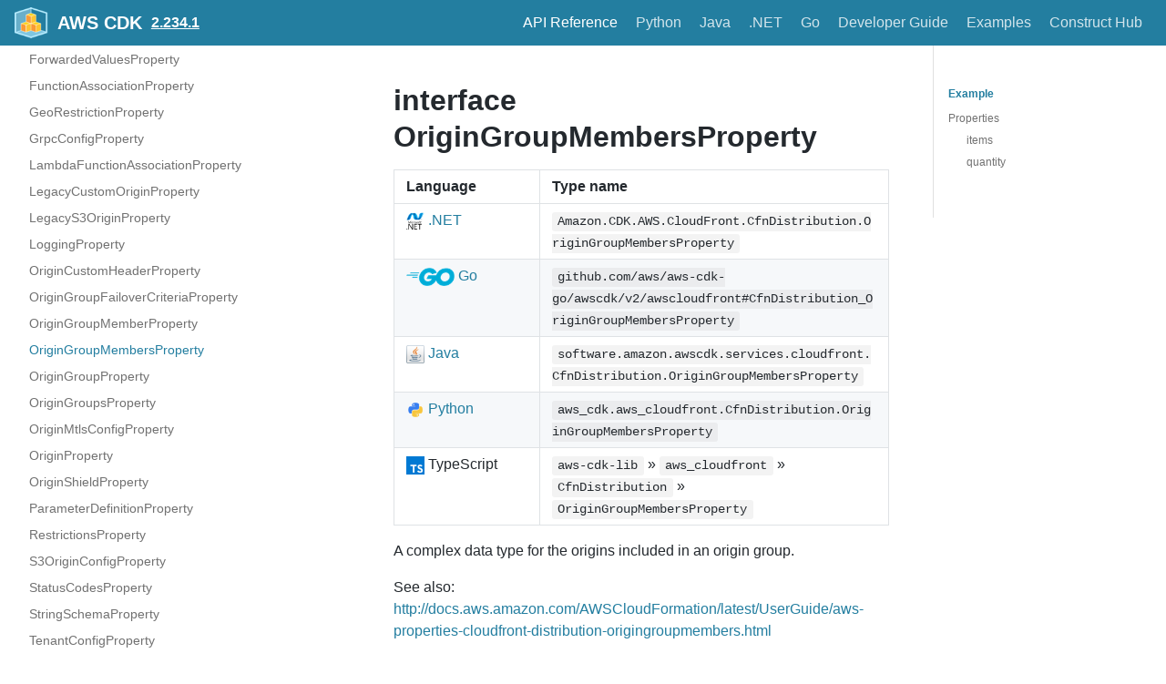

--- FILE ---
content_type: text/html
request_url: https://docs.aws.amazon.com/cdk/api/v2/docs/aws-cdk-lib.aws_cloudfront.CfnDistribution.OriginGroupMembersProperty.html
body_size: 3799
content:
<!DOCTYPE html><html lang="en"><head><meta charSet="utf-8"/><meta http-equiv="X-UA-Compatible" content="IE=edge"/><title>interface OriginGroupMembersProperty · AWS CDK</title><meta name="viewport" content="width=device-width, initial-scale=1.0"/><meta name="generator" content="Docusaurus"/><meta name="description" content="# interface OriginGroupMembersProperty "/><meta name="docsearch:version" content="2.234.1"/><meta name="docsearch:language" content="en"/><meta property="og:title" content="interface OriginGroupMembersProperty · AWS CDK"/><meta property="og:type" content="website"/><meta property="og:url" content="/cdk/api/v2/index.html"/><meta property="og:description" content="# interface OriginGroupMembersProperty "/><meta property="og:image" content="/cdk/api/v2/img/docusaurus.png"/><meta name="twitter:card" content="summary"/><meta name="twitter:image" content="/cdk/api/v2/img/docusaurus.png"/><link rel="shortcut icon" href="/cdk/api/v2/img/favicon-32x32.png"/><link rel="stylesheet" href="/cdk/api/v2/css/default.min.css"/><script type="text/javascript" src="/cdk/api/v2/prepare-analytics.js"></script><script type="text/javascript" src="/assets/js/awsdocs-boot.js"></script><script type="text/javascript" src="/cdk/api/v2/js/buttons.js"></script><script type="text/javascript" src="/cdk/api/v2/scroll-position.js"></script><script type="text/javascript" src="/cdk/api/v2/redundant-prefixes.js"></script><script type="text/javascript" src="/cdk/api/v2/edit.js"></script><script src="/cdk/api/v2/js/scrollSpy.js"></script><link rel="stylesheet" href="/cdk/api/v2/css/main.css"/><script src="/cdk/api/v2/js/codetabs.js"></script></head><body class="sideNavVisible separateOnPageNav" data-current="version-2.234.1-aws-cdk-lib.aws_cloudfront.CfnDistribution.OriginGroupMembersProperty"><div class="fixedHeaderContainer"><div class="headerWrapper wrapper"><header><a href="/cdk/api/v2/"><img class="logo" src="/cdk/api/v2/img/cdk-logo-small.png" alt="AWS CDK"/><h2 class="headerTitleWithLogo">AWS CDK</h2></a><a href="/cdk/api/v2/versions.html" aria-label="Select versions"><h3>2.234.1</h3></a><div class="navigationWrapper navigationSlider"><nav class="slidingNav" aria-label="Navigation Header Links"><ul class="nav-site nav-site-internal"><li class="siteNavGroupActive"><a href="/cdk/api/v2/docs/aws-construct-library.html" target="_self" aria-label="API Reference">API Reference</a></li><li class=""><a href="/cdk/api/v2/python/index.html" target="_self" aria-label="Python">Python</a></li><li class=""><a href="/cdk/api/v2/java/index.html" target="_self" aria-label="Java">Java</a></li><li class=""><a href="/cdk/api/v2/dotnet/api/index.html" target="_self" aria-label=".NET">.NET</a></li><li class=""><a href="https://pkg.go.dev/github.com/aws/aws-cdk-go/awscdk/v2" target="_self" aria-label="Go">Go</a></li><li class=""><a href="/cdk/latest/guide/" target="_self" aria-label="Developer Guide">Developer Guide</a></li><li class=""><a href="https://github.com/aws-samples/aws-cdk-examples" target="_self" aria-label="Examples">Examples</a></li><li class=""><a href="https://constructs.dev/" target="_self" aria-label="Construct Hub">Construct Hub</a></li></ul></nav></div></header></div></div><div class="navPusher"><div class="docMainWrapper wrapper"><div class="docsNavContainer" id="docsNav" style="flex-basis:auto !important;width:23em"><script>
      fetch('/cdk/api/v2/_sidenav.lmth')
        .then((response) => response.text())
        .then((html) => {
          document.getElementById('docsNav').outerHTML = html;
        }).then(() => {
          // Make current page selected
          const current = document.body.dataset.current;
          const li = document.querySelector('li[data-key="' + current + '"]');
          if (li) {
            li.classList.add('navListItemActive');
          }

          // Trigger the code to make items collapsible
          document.dispatchEvent(new Event('sideNav:loaded'));
        });
      </script><script>
            (function() {
              function makeCollapsible() {
                var coll = document.getElementsByClassName('collapsible');
                var checkActiveCategory = true;
                for (var i = 0; i < coll.length; i++) {
                  var links = coll[i].nextElementSibling.getElementsByTagName('*');
                  if (checkActiveCategory){
                    for (var j = 0; j < links.length; j++) {
                      if (links[j].classList.contains('navListItemActive')){
                        coll[i].nextElementSibling.classList.toggle('hide');
                        coll[i].childNodes[1].classList.toggle('rotate');
                        checkActiveCategory = false;
                        break;
                      }
                    }
                  }

                  coll[i].addEventListener('click', function() {
                    var arrow = this.childNodes[1];
                    arrow.setAttribute('aria-expended', arrow.classList.toggle('rotate'));
                    var content = this.nextElementSibling;
                    content.classList.toggle('hide');
                  });
                }

                createToggler('#navToggler', '#docsNav', 'docsSliderActive');
                createToggler('#tocToggler', 'body', 'tocActive');

                var headings = document.querySelector('.toc-headings');
                headings && headings.addEventListener('click', function(event) {
                  var el = event.target;
                  while(el !== headings){
                    if (el.tagName === 'A') {
                      document.body.classList.remove('tocActive');
                      break;
                    } else{
                      el = el.parentNode;
                    }
                  }
                }, false);

                document.dispatchEvent(new Event('sideNav:expanded'));

                function createToggler(togglerSelector, targetSelector, className) {
                  var toggler = document.querySelector(togglerSelector);
                  var target = document.querySelector(targetSelector);

                  if (!toggler) {
                    return;
                  }

                  toggler.onclick = function(event) {
                    event.preventDefault();

                    target.classList.toggle(className);
                  };
                }
              }

              // document.addEventListener('DOMContentLoaded', makeCollapsible);
              document.addEventListener('sideNav:loaded', makeCollapsible);
            })();
        </script></div><div class="container mainContainer docsContainer"><div class="wrapper"><div class="post"><header class="postHeader"></header><article><div><span><h1><a class="anchor" aria-hidden="true" id="interface-origingroupmembersproperty"></a><a href="#interface-origingroupmembersproperty" role="none" class="hash-link"><svg class="hash-link-icon" aria-hidden="true" height="16" version="1.1" viewBox="0 0 16 16" width="16"><path fill-rule="evenodd" d="M4 9h1v1H4c-1.5 0-3-1.69-3-3.5S2.55 3 4 3h4c1.45 0 3 1.69 3 3.5 0 1.41-.91 2.72-2 3.25V8.59c.58-.45 1-1.27 1-2.09C10 5.22 8.98 4 8 4H4c-.98 0-2 1.22-2 2.5S3 9 4 9zm9-3h-1v1h1c1 0 2 1.22 2 2.5S13.98 12 13 12H9c-.98 0-2-1.22-2-2.5 0-.83.42-1.64 1-2.09V6.25c-1.09.53-2 1.84-2 3.25C6 11.31 7.55 13 9 13h4c1.45 0 3-1.69 3-3.5S14.5 6 13 6z"></path></svg></a>interface OriginGroupMembersProperty</h1>
<table>
<thead>
<tr><th>Language</th><th>Type name</th></tr>
</thead>
<tbody>
<tr><td><span class="nowrap"><a href="/cdk/api/v2/dotnet/api/Amazon.CDK.AWS.CloudFront.CfnDistribution.OriginGroupMembersProperty.html" aria-label="Go to Dotnet package"><img src="/cdk/api/v2/img/dotnet32.png" alt="" class="lang-icon"> .NET</a></span></td><td><code>Amazon.CDK.AWS.CloudFront.CfnDistribution.OriginGroupMembersProperty</code></td></tr>
<tr><td><span class="nowrap"><a href="https://pkg.go.dev/github.com/aws/aws-cdk-go/awscdk/v2/awscloudfront#CfnDistribution_OriginGroupMembersProperty" aria-label="Go to Golang package"><img src="/cdk/api/v2/img/go32.png" alt="" class="lang-icon"> Go</a></span></td><td><code>github.com/aws/aws-cdk-go/awscdk/v2/awscloudfront#CfnDistribution_OriginGroupMembersProperty</code></td></tr>
<tr><td><span class="nowrap"><a href="/cdk/api/v2/java/software/amazon/awscdk/services/cloudfront/CfnDistribution.OriginGroupMembersProperty.html" aria-label="Go to Java package"><img src="/cdk/api/v2/img/java32.png" alt="" class="lang-icon"> Java</a></span></td><td><code>software.amazon.awscdk.services.cloudfront.CfnDistribution.OriginGroupMembersProperty</code></td></tr>
<tr><td><span class="nowrap"><a href="/cdk/api/v2/python/aws_cdk.aws_cloudfront/CfnDistribution.html#aws_cdk.aws_cloudfront.CfnDistribution.OriginGroupMembersProperty"><img src="/cdk/api/v2/img/python32.png" alt="" class="lang-icon"> Python</a></span></td><td><code>aws_cdk.aws_cloudfront.CfnDistribution.OriginGroupMembersProperty</code></td></tr>
<tr><td><span class="nowrap"><img src="/cdk/api/v2/img/typescript32.png" alt="" class="lang-icon"> TypeScript </span></td><td><code>aws-cdk-lib</code> » <code>aws_cloudfront</code> » <code>CfnDistribution</code> » <code>OriginGroupMembersProperty</code></td></tr>
</tbody>
</table>
<p>A complex data type for the origins included in an origin group.</p>
<p>See also: <a href="/AWSCloudFormation/latest/UserGuide/aws-properties-cloudfront-distribution-origingroupmembers.html">http://docs.aws.amazon.com/AWSCloudFormation/latest/UserGuide/aws-properties-cloudfront-distribution-origingroupmembers.html</a></p>
<h2><a class="anchor" aria-hidden="true" id="example"></a><a href="#example" role="none" class="hash-link"><svg class="hash-link-icon" aria-hidden="true" height="16" version="1.1" viewBox="0 0 16 16" width="16"><path fill-rule="evenodd" d="M4 9h1v1H4c-1.5 0-3-1.69-3-3.5S2.55 3 4 3h4c1.45 0 3 1.69 3 3.5 0 1.41-.91 2.72-2 3.25V8.59c.58-.45 1-1.27 1-2.09C10 5.22 8.98 4 8 4H4c-.98 0-2 1.22-2 2.5S3 9 4 9zm9-3h-1v1h1c1 0 2 1.22 2 2.5S13.98 12 13 12H9c-.98 0-2-1.22-2-2.5 0-.83.42-1.64 1-2.09V6.25c-1.09.53-2 1.84-2 3.25C6 11.31 7.55 13 9 13h4c1.45 0 3-1.69 3-3.5S14.5 6 13 6z"></path></svg></a>Example</h2>
<pre><code class="hljs css language-ts"><span class="hljs-comment">// The code below shows an example of how to instantiate this type.</span>
<span class="hljs-comment">// The values are placeholders you should change.</span>
<span class="hljs-keyword">import</span> { aws_cloudfront <span class="hljs-keyword">as</span> cloudfront } <span class="hljs-keyword">from</span> <span class="hljs-string">'aws-cdk-lib'</span>;
<span class="hljs-keyword">const</span> originGroupMembersProperty: cloudfront.CfnDistribution.OriginGroupMembersProperty = {
  items: [{
    originId: <span class="hljs-string">'originId'</span>,
  }],
  quantity: <span class="hljs-number">123</span>,
};
</code></pre>
<h2><a class="anchor" aria-hidden="true" id="properties"></a><a href="#properties" role="none" class="hash-link"><svg class="hash-link-icon" aria-hidden="true" height="16" version="1.1" viewBox="0 0 16 16" width="16"><path fill-rule="evenodd" d="M4 9h1v1H4c-1.5 0-3-1.69-3-3.5S2.55 3 4 3h4c1.45 0 3 1.69 3 3.5 0 1.41-.91 2.72-2 3.25V8.59c.58-.45 1-1.27 1-2.09C10 5.22 8.98 4 8 4H4c-.98 0-2 1.22-2 2.5S3 9 4 9zm9-3h-1v1h1c1 0 2 1.22 2 2.5S13.98 12 13 12H9c-.98 0-2-1.22-2-2.5 0-.83.42-1.64 1-2.09V6.25c-1.09.53-2 1.84-2 3.25C6 11.31 7.55 13 9 13h4c1.45 0 3-1.69 3-3.5S14.5 6 13 6z"></path></svg></a>Properties</h2>
<table>
<thead>
<tr><th>Name</th><th>Type</th><th>Description</th></tr>
</thead>
<tbody>
<tr><td>items</td><td><a href="aws-cdk-lib.IResolvable.html"><code>IResolvable</code></a><code> | (</code><a href="aws-cdk-lib.IResolvable.html"><code>IResolvable</code></a><code> | </code><a href="aws-cdk-lib.aws_cloudfront.CfnDistribution.OriginGroupMemberProperty.html"><code>Origin<wbr>Group<wbr>Member<wbr>Property</code></a><code>)[]</code></td><td>Items (origins) in an origin group.</td></tr>
<tr><td>quantity</td><td><code>number</code></td><td>The number of origins in an origin group.</td></tr>
</tbody>
</table>
<hr>
<h3><a class="anchor" aria-hidden="true" id="items"></a><a href="#items" role="none" class="hash-link"><svg class="hash-link-icon" aria-hidden="true" height="16" version="1.1" viewBox="0 0 16 16" width="16"><path fill-rule="evenodd" d="M4 9h1v1H4c-1.5 0-3-1.69-3-3.5S2.55 3 4 3h4c1.45 0 3 1.69 3 3.5 0 1.41-.91 2.72-2 3.25V8.59c.58-.45 1-1.27 1-2.09C10 5.22 8.98 4 8 4H4c-.98 0-2 1.22-2 2.5S3 9 4 9zm9-3h-1v1h1c1 0 2 1.22 2 2.5S13.98 12 13 12H9c-.98 0-2-1.22-2-2.5 0-.83.42-1.64 1-2.09V6.25c-1.09.53-2 1.84-2 3.25C6 11.31 7.55 13 9 13h4c1.45 0 3-1.69 3-3.5S14.5 6 13 6z"></path></svg></a>items</h3>
<p><em>Type:</em>
<a href="aws-cdk-lib.IResolvable.html"><code>IResolvable</code></a><code> | (</code><a href="aws-cdk-lib.IResolvable.html"><code>IResolvable</code></a><code> | </code><a href="aws-cdk-lib.aws_cloudfront.CfnDistribution.OriginGroupMemberProperty.html"><code>Origin<wbr>Group<wbr>Member<wbr>Property</code></a><code>)[]</code></p>
<p>Items (origins) in an origin group.</p>
<p>See also: <a href="/AWSCloudFormation/latest/UserGuide/aws-properties-cloudfront-distribution-origingroupmembers.html#cfn-cloudfront-distribution-origingroupmembers-items">http://docs.aws.amazon.com/AWSCloudFormation/latest/UserGuide/aws-properties-cloudfront-distribution-origingroupmembers.html#cfn-cloudfront-distribution-origingroupmembers-items</a></p>
<hr>
<h3><a class="anchor" aria-hidden="true" id="quantity"></a><a href="#quantity" role="none" class="hash-link"><svg class="hash-link-icon" aria-hidden="true" height="16" version="1.1" viewBox="0 0 16 16" width="16"><path fill-rule="evenodd" d="M4 9h1v1H4c-1.5 0-3-1.69-3-3.5S2.55 3 4 3h4c1.45 0 3 1.69 3 3.5 0 1.41-.91 2.72-2 3.25V8.59c.58-.45 1-1.27 1-2.09C10 5.22 8.98 4 8 4H4c-.98 0-2 1.22-2 2.5S3 9 4 9zm9-3h-1v1h1c1 0 2 1.22 2 2.5S13.98 12 13 12H9c-.98 0-2-1.22-2-2.5 0-.83.42-1.64 1-2.09V6.25c-1.09.53-2 1.84-2 3.25C6 11.31 7.55 13 9 13h4c1.45 0 3-1.69 3-3.5S14.5 6 13 6z"></path></svg></a>quantity</h3>
<p><em>Type:</em>
<code>number</code></p>
<p>The number of origins in an origin group.</p>
<p>See also: <a href="/AWSCloudFormation/latest/UserGuide/aws-properties-cloudfront-distribution-origingroupmembers.html#cfn-cloudfront-distribution-origingroupmembers-quantity">http://docs.aws.amazon.com/AWSCloudFormation/latest/UserGuide/aws-properties-cloudfront-distribution-origingroupmembers.html#cfn-cloudfront-distribution-origingroupmembers-quantity</a></p>
</span></div></article></div><div class="docs-prevnext"><a class="docs-prev button" href="/cdk/api/v2/docs/aws-cdk-lib.aws_cloudfront.CfnDistribution.OriginGroupMemberProperty.html"><span class="arrow-prev">← </span><span>Previous</span></a><a class="docs-next button" href="/cdk/api/v2/docs/aws-cdk-lib.aws_cloudfront.CfnDistribution.OriginGroupProperty.html"><span>Next</span><span class="arrow-next"> →</span></a></div></div></div><nav class="onPageNav" aria-label="Navigation Sidebar for Current Page Sections"><ul class="toc-headings"><li><a href="#example" aria-label="Example">Example</a></li><li><a href="#properties" aria-label="Properties">Properties</a><ul class="toc-headings"><li><a href="#items" aria-label="items">items</a></li><li><a href="#quantity" aria-label="quantity">quantity</a></li></ul></li></ul></nav></div><footer class="nav-footer" id="footer"><section class="sitemap"><a href="/cdk/api/v2/" class="nav-home" aria-label="Go to homepage"></a><div><h5>Docs</h5><a href="/cdk/api/v2/docs/en/aws-construct-library.html">AWS Construct Library</a></div><div><h5>Community</h5><a href="http://stackoverflow.com/questions/tagged/aws-cdk" target="_blank" rel="noreferrer noopener">Stack Overflow</a></div><div><h5>More</h5><a href="https://github.com/awslabs/aws-cdk">GitHub</a></div></section><section class="copyright"><div id="awsdocs-legal-zone-copyright"></div></section></footer></div></body></html>

--- FILE ---
content_type: text/css
request_url: https://docs.aws.amazon.com/cdk/api/v2/css/main.css
body_size: 7486
content:
a,abbr,acronym,address,applet,article,aside,audio,b,big,blockquote,body,canvas,caption,center,cite,code,dd,del,details,dfn,div,dl,dt,em,embed,fieldset,figcaption,figure,footer,form,h1,h2,h3,h4,h5,h6,header,hgroup,html,i,iframe,img,ins,kbd,label,legend,li,mark,menu,nav,object,ol,output,p,pre,q,ruby,s,samp,section,small,span,strike,strong,sub,summary,sup,table,tbody,td,tfoot,th,thead,time,tr,tt,u,ul,var,video{border:0;font:inherit;font-size:100%;margin:0;padding:0;vertical-align:baseline}body{color:#24292e;font-family:-apple-system,BlinkMacSystemFont,Segoe UI,Helvetica,Arial,sans-serif,Apple Color Emoji,Segoe UI Emoji,Segoe UI Symbol;font-size:16px;line-height:1.5;-ms-text-size-adjust:100%;-webkit-text-size-adjust:100%;word-wrap:break-word}*{box-sizing:border-box}b,strong{font-weight:600}em,i{font-style:italic}[type=checkbox]{box-sizing:border-box;padding:0}a,a:hover{color:#237ea0;text-decoration:none}a:active,a:hover{outline-width:0}a:not([href]){color:inherit;text-decoration:none}p{margin-bottom:1em;margin-top:0}h1,h2,h3,h4,h5,h6{color:inherit;font-weight:600;line-height:1.25;margin-bottom:16px;margin-top:1.5em}h1{font-size:32px}h2{font-size:24px}h3{font-size:20px}h4{font-size:16px}h5{font-size:14px}h6{font-size:13.6px}ol,ul{margin-bottom:1em;margin-top:0;padding-left:2em}ol ol,ul ol{list-style-type:lower-roman}ol ol,ol ul,ul ol,ul ul{margin-bottom:0;margin-top:0}ol ol ol,ol ul ol,ul ol ol,ul ul ol{list-style-type:lower-alpha}li{word-wrap:break-all}li>p{margin-top:1em}li+li{margin-top:.25em}img{border-style:none;box-sizing:content-box;max-width:100%}img[align=right]{padding-left:1.25em}img[align=left]{padding-right:1.25em}table{border-collapse:collapse;border-spacing:0;margin-bottom:16px;margin-top:0;overflow:auto}table tr{background-color:transparent;border-top:1px solid #dfe2e5}table tr:nth-child(2n){background-color:#f6f8fa}table td,table th{border:1px solid #dfe2e5;padding:6px 13px}table th{background-color:inherit;font-weight:600}table td,table th{color:inherit}blockquote{color:#6a737d;font-size:16px;margin:0 0 16px;padding:0 1em}blockquote>:first-child{margin-top:0}blockquote>:last-child{margin-bottom:0}code{background-color:rgba(27,31,35,.05);border-radius:3px;color:inherit;font-family:SFMono-Regular,Menlo,Monaco,Consolas,Liberation Mono,Courier New,monospace;font-size:85%;margin:0;padding:3.2px 6.4px}pre{margin-bottom:16px}pre code{background-color:transparent;border:0;display:inline;font-size:85%;line-height:inherit;margin:0;max-width:auto;overflow:visible;padding:0;white-space:pre;word-break:normal;word-wrap:normal}kbd{background-color:#fafbfc;border:1px solid #d1d5da;border-bottom-color:#c6cbd1;border-radius:3px;box-shadow:inset 0 -1px 0 #c6cbd1;color:#444d56;display:inline-block;font-family:SFMono-Regular,Menlo,Monaco,Consolas,Liberation Mono,Courier New,monospace;font-size:68.75%;line-height:10px;padding:3px 5px;vertical-align:middle}hr{border:1px solid #dfe2e5;box-sizing:content-box;margin:1.5em 0;overflow:hidden;padding:0}hr:after,hr:before{content:"";display:table}hr:after{clear:both}body{background-color:#fff;min-height:100vh;text-rendering:optimizeLegibility}@media only screen and (min-width:736px){body{display:flex;flex-direction:column}}article:after,article:before{content:"";display:table}article:after{clear:both}article>:first-child{margin-top:0}article>:last-child{margin-bottom:0}article iframe,article p img{display:block;margin-left:auto;margin-right:auto;max-width:100%}.anchor{display:block;position:relative;top:-80px}.hash-link{line-height:1;margin-left:-20px;opacity:0;padding-right:4px;transition:opacity .3s}.hash-link:hover{opacity:1!important;transition:none}.hash-link .hash-link-icon{vertical-align:middle}.button{border:1px solid #237ea0;border-radius:3px;color:#237ea0;display:inline-block;font-size:14px;font-weight:400;line-height:1.2em;padding:10px;text-decoration:none!important;text-transform:uppercase;transition:background .3s,color .3s}.button:hover{background:#237ea0;color:#fff}h1:hover .hash-link,h2:hover .hash-link,h3:hover .hash-link,h4:hover .hash-link{opacity:.5;transition:none}blockquote{background-color:rgba(255,229,100,.3);border-left:8px solid #ffe564;padding:15px 30px 15px 15px}.wrapper{margin:0 auto;max-width:1100px;padding:0 20px}.wrapper blockquote>p:first-child{padding-top:0}.center{display:block}.center,.homeContainer{text-align:center}.homeContainer .homeWrapper{padding:2em 10px}.homeContainer .homeWrapper .wrapper{margin:0 auto;max-width:900px;padding:0 20px}.homeContainer .homeWrapper .projectLogo img{height:100px;margin-bottom:0}.homeContainer .homeWrapper #project_title{font-size:300%;letter-spacing:-.08em;line-height:1em;margin-bottom:80px}.homeContainer .homeWrapper #project_tagline{font-size:200%;letter-spacing:-.04em;line-height:1em}.projectLogo{display:none;pointer-events:none}.projectLogo img{height:100px;margin-bottom:0}.projectIntro{margin:40px 0}.projectTitle{color:#237ea0;font-size:250%;line-height:1em}.projectTitle>small{display:block;font-weight:400;font-size:50%;line-height:1em;margin:.7em 0 1.3em}@media only screen and (min-width:480px){.projectTitle{font-size:300%;margin:.3em 0}.projectLogo img{height:200px;margin-bottom:10px}.homeContainer .homeWrapper{padding-left:10px;padding-right:10px}}@media only screen and (min-width:736px){.homeContainer .homeWrapper{position:relative}.homeContainer .homeWrapper #inner{max-width:600px;padding-right:40px}}@media only screen and (min-width:1200px){.homeContainer .homeWrapper #inner{max-width:750px}.homeContainer .homeWrapper .projectLogo{align-items:center;bottom:0;display:flex;justify-content:flex-end;left:0;padding:2em 100px 4em;position:absolute;right:0;top:0}.homeContainer .homeWrapper .projectLogo img{height:100%;max-height:250px}}@media only screen and (min-width:1500px){.homeContainer .homeWrapper #inner{max-width:1100px;padding-bottom:40px;padding-top:40px}.wrapper{max-width:1400px}}.mainContainer{flex:1 1 0%;max-width:100%;padding:40px 0}.mainContainer .wrapper{text-align:left}.mainContainer .wrapper .allShareBlock{padding:10px 0}.mainContainer .wrapper .allShareBlock .pluginBlock{margin:12px 0;padding:0}.mainContainer .wrapper .post{position:relative}.mainContainer .wrapper .post.basicPost{margin-top:30px}.mainContainer .wrapper .post .postHeader{margin-bottom:16px}.mainContainer .wrapper .post .postHeaderTitle{margin-top:0;padding:0}.docsContainer .wrapper .post .postHeader:before,.docsContainer .wrapper .post .postHeaderTitle:before{content:"";display:block;height:90px;margin-top:-90px;visibility:hidden;pointer-events:none}.mainContainer .wrapper .post .postSocialPlugins{padding-top:1em}.mainContainer .wrapper .post .docPagination{background:#237ea0;bottom:0;left:0;position:absolute;right:0}.mainContainer .wrapper .post .docPagination .pager{display:inline-block;width:50%}.mainContainer .wrapper .post .docPagination .pagingNext{float:right;text-align:right}.mainContainer .wrapper .post .docPagination a{border:none;color:#fff;display:block;padding:4px 12px}.mainContainer .wrapper .post .docPagination a:hover{background-color:#f9f9f9;color:#393939}.mainContainer .wrapper .post .docPagination a .pagerLabel{display:inline}.mainContainer .wrapper .post .docPagination a .pagerTitle{display:none}@media only screen and (min-width:480px){.mainContainer .wrapper .post .docPagination a .pagerLabel{display:none}.mainContainer .wrapper .post .docPagination a .pagerTitle{display:inline}}@media only screen and (min-width:1024px){.mainContainer .wrapper .post{display:block}.mainContainer .wrapper .posts .post{width:100%}}@media only screen and (max-width:1023px){.docsContainer .wrapper .post .postHeader:before,.docsContainer .wrapper .post .postHeaderTitle:before{content:"";display:block;height:200px;margin-top:-200px;visibility:hidden;pointer-events:none}}.fixedHeaderContainer{background:#237ea0;color:#fff;min-height:50px;padding:8px 0;position:fixed;width:100%;z-index:9999;transform:translateZ(0)}@media only screen and (min-width:1024px){.fixedHeaderContainer{flex-shrink:0}}.fixedHeaderContainer a{align-items:center;border:0;color:#fff;display:flex;flex-flow:row nowrap;height:34px;z-index:10000}.fixedHeaderContainer header{display:flex;flex-flow:row nowrap;position:relative;text-align:left}.fixedHeaderContainer header img{height:100%;margin-right:10px}.fixedHeaderContainer header .headerTitle{font-size:1.25em;margin:0}.fixedHeaderContainer header .headerTitleWithLogo{display:block;font-size:1.25em;line-height:18px;margin:0;position:relative;z-index:9999}.fixedHeaderContainer header h3{color:#fff;font-size:16px;margin:0 0 0 10px;text-decoration:underline}@media (max-width:480px){.headerTitle{font-size:17px}.headerTitleWithLogo{display:none!important}}.promoSection{display:flex;flex-flow:column wrap;font-size:125%;line-height:1.6em;position:relative;z-index:99}.promoSection .promoRow{padding:10px 0}.promoSection .promoRow .pluginWrapper{display:block}.promoSection .promoRow .pluginWrapper.ghStarWrapper,.promoSection .promoRow .pluginWrapper.ghWatchWrapper{height:28px}.promoSection .promoRow .pluginRowBlock{display:flex;flex-wrap:wrap;justify-content:center;margin:0 -2px}.promoSection .promoRow .pluginRowBlock .pluginWrapper{padding:0 2px}.promoSection .promoRow .pluginRowBlock iframe{margin-left:2px;margin-top:5px}input[type=search]{-moz-appearance:none;-webkit-appearance:none}.navSearchWrapper{align-items:center;align-self:center;display:flex;justify-content:center;padding-left:10px;position:absolute;right:10px;top:10px}.navSearchWrapper:before{border:3px solid #e5e5e5;border-radius:50%;content:" ";display:block;height:6px;left:15px;position:absolute;top:50%;transform:translateY(-58%);width:6px;z-index:1}.navSearchWrapper:after{background:#e5e5e5;content:" ";height:7px;left:24px;position:absolute;top:55%;transform:rotate(-45deg);width:3px;z-index:1}.navSearchWrapper .aa-dropdown-menu{background:#f9f9f9;border:3px solid rgba(57,57,57,.25);color:#393939;font-size:14px;left:auto!important;line-height:1.2em;right:0!important}.navSearchWrapper .aa-dropdown-menu .algolia-docsearch-suggestion--category-header{background:#237ea0;color:#fff;font-size:14px;font-weight:400}.navSearchWrapper .aa-dropdown-menu .algolia-docsearch-suggestion--category-header .algolia-docsearch-suggestion--highlight{background-color:#237ea0;color:#fff}.navSearchWrapper .aa-dropdown-menu .algolia-docsearch-suggestion--subcategory-column .algolia-docsearch-suggestion--highlight,.navSearchWrapper .aa-dropdown-menu .algolia-docsearch-suggestion--title .algolia-docsearch-suggestion--highlight{color:#237ea0}.navSearchWrapper .aa-dropdown-menu .algolia-docsearch-suggestion--subcategory-column,.navSearchWrapper .aa-dropdown-menu .algolia-docsearch-suggestion__secondary{border-color:rgba(57,57,57,.3)}input#search_input_react{background-color:rgba(0,0,0,.2);border:none;border-radius:20px;color:#fff;font-size:14px;font-weight:300;line-height:20px;outline:none;padding-left:25px;position:relative;transition:width .5s ease;width:170px}.navSearchWrapper:before{left:24px}.navSearchWrapper:after{left:35px}input#search_input_react:active,input#search_input_react:focus{color:#fff;width:220px}.navigationSlider .slidingNav .navSearchWrapper .algolia-docsearch-footer a{height:auto}@media only screen and (max-width:735px){.navSearchWrapper{width:40%}}input::-moz-placeholder{color:#e5e5e5}input::placeholder{color:#e5e5e5}.hljs{padding:1.25rem 1.5rem}.gridBlock{padding:0}.gridBlock>*{box-sizing:border-box}.gridBlock .fourByGridBlock img,.gridBlock .threeByGridBlock img,.gridBlock .twoByGridBlock img{max-width:100%}.gridBlock .gridClear{clear:both}@media only screen and (max-width:735px){.gridBlock .fourByGridBlock{flex:1 0 26%}}@media only screen and (min-width:736px){.gridBlock{display:flex;flex-direction:row;flex-wrap:wrap}.gridBlock>*{margin:0 12px}.gridBlock>:first-child{margin-left:0}.gridBlock>:last-child{margin-right:0}.gridBlock .twoByGridBlock{flex:1 0 40%}.gridBlock .threeByGridBlock{flex:1 0 26%}.gridBlock .fourByGridBlock{flex:1 0 20%}h2+.gridBlock{padding-top:20px}}@media only screen and (min-width:1400px){.gridBlock{display:flex;flex-direction:row;flex-wrap:wrap}}.alignCenter{text-align:center}.alignRight{text-align:right}.imageAlignSide{display:flex;flex-flow:row wrap}.blockImage{max-width:730px}.imageAlignSide .blockImage{flex:0 1 500px;max-width:500px}@media only screen and (max-width:735px){.imageAlignSide .blockImage{display:none}}.imageAlignSide .blockContent{flex:1 1}.imageAlignBottom .blockImage{margin:0 auto 20px;max-width:730px}.imageAlignBottom.alignCenter .blockImage{margin-left:auto;margin-right:auto}.imageAlignTop .blockImage{margin-bottom:20px;max-width:80px}.imageAlignTop.alignCenter .blockImage{margin-left:auto;margin-right:auto}.imageAlignRight .blockImage{margin-left:40px}.imageAlignLeft .blockImage{margin-right:40px}.container .gridBlock .blockContent p{padding:0}.container .wrapper .alignCenter h2{text-align:center}.container .wrapper .imageAlignSide h2{text-align:left}.container .wrapper .imageAlignSide p{margin:0 0 40px;max-width:560px}.highlightBackground{background:rgba(153,66,79,.7);color:#fff}.highlightBackground a{font-weight:800}.container.highlightBackground .wrapper h1,.container.highlightBackground .wrapper h2,.container.highlightBackground .wrapper h3,.container.highlightBackground .wrapper h4,.container.highlightBackground .wrapper h5,.highlightBackground a{border-color:#fff;color:#fff}.lightBackground{background:#f7f7f7}.darkBackground{background:grey;color:#fff}.darkBackground a,.darkBackground code{color:#d6b3b8}.container.darkBackground .wrapper h1,.container.darkBackground .wrapper h2,.container.darkBackground .wrapper h3,.container.darkBackground .wrapper h4,.container.darkBackground .wrapper h5{border-color:#fff;color:#fff}.container.paddingAll{padding:40px}.container.paddingBottom{padding-bottom:80px}.container.paddingLeft{padding-left:40px}.container.paddingRight{padding-right:40px}.container.paddingTop{padding-top:80px}@media only screen and (max-width:735px){.container.paddingBottom{padding-bottom:40px}.container.paddingTop{padding-top:20px}}@media only screen and (max-width:1023px){.responsiveList .blockContent{position:relative}.responsiveList .blockContent>div{padding-left:20px}.responsiveList .blockContent:before{content:"\2022";position:absolute}}.navigationSlider .navSlideout{cursor:pointer;padding-top:4px;position:absolute;right:10px;top:0;transition:top .3s;z-index:101}.navigationSlider .slidingNav{bottom:auto;box-sizing:border-box;left:0;position:fixed;right:0;top:0}.navigationSlider .slidingNav.slidingNavActive{height:auto;padding-top:42px;width:300px}.navigationSlider .slidingNav ul{background:#12566f;box-sizing:border-box;color:#fff;display:flex;flex-wrap:nowrap;list-style:none;margin-top:50px;padding:0;width:100%}.navigationSlider .slidingNav.slidingNavActive ul{display:block}.navigationSlider .slidingNav ul li{flex:1 1 auto;margin:0;text-align:center;white-space:nowrap}.navigationSlider .slidingNav ul li a{align-items:center;box-sizing:border-box;color:#237ea0;color:inherit;display:flex;font-size:.9em;height:auto;height:50px;justify-content:center;margin:0;padding:10px;transition:background-color .3s}.navigationSlider .slidingNav ul li.siteNavGroupActive>a,.navigationSlider .slidingNav ul li.siteNavItemActive>a,.navigationSlider .slidingNav ul li>a:focus,.navigationSlider .slidingNav ul li>a:hover{background-color:#237ea0}.languages-icon{width:20px}#languages-dropdown{pointer-events:none;position:absolute;width:100%}#languages-dropdown.visible{display:flex}#languages-dropdown.hide{display:none}#languages-dropdown-items{background-color:#237ea0;display:flex;flex-direction:column;min-width:120px;pointer-events:all}#languages li{display:block}.navPusher{left:0;min-height:100%;padding-top:100px;position:relative;z-index:99}.singleRowMobileNav.navPusher{padding-top:50px}.navPusher:after{background:rgba(0,0,0,.4);content:"";height:0;opacity:0;position:absolute;right:0;top:0;transition:opacity .5s,width .1s .5s,height .1s .5s;width:0}@media screen and (min-width:1024px){.navPusher{display:flex;flex-direction:column;min-height:calc(100vh - 50px);padding-top:50px}.navPusher,.navPusher>:first-child{flex-grow:1}}.sliderActive .navPusher:after{height:100%;opacity:1;transition:opacity .5s;width:100%;z-index:100}@media only screen and (max-width:1024px){.reactNavSearchWrapper input#search_input_react{background-color:rgba(242,196,178,.25);border:none;border-radius:20px;box-sizing:border-box;color:#393939;font-size:14px;line-height:20px;outline:none;padding-left:38px;position:relative;transition:background-color .2s cubic-bezier(.68,-.55,.265,1.55),width .2s cubic-bezier(.68,-.55,.265,1.55),color .2s ease;width:100%;height:30px}.reactNavSearchWrapper input#search_input_react:active,.reactNavSearchWrapper input#search_input_react:focus{background-color:#237ea0;color:#fff}.reactNavSearchWrapper .algolia-docsearch-suggestion--subcategory-inline{display:none}.reactNavSearchWrapper>span{width:100%}.reactNavSearchWrapper .aa-dropdown-menu{font-size:12px;line-height:2em;padding:0;border-width:1px;min-width:500px}.reactNavSearchWrapper .algolia-docsearch-suggestion__secondary{border-top:none}.aa-suggestions{min-height:140px;max-height:60vh;-webkit-overflow-scrolling:touch;overflow-y:scroll}#languages-dropdown{left:0;top:50px}#languages-dropdown-items{background-color:#237ea0;display:flex;flex-direction:row}}@media only screen and (min-width:1024px){.navSearchWrapper{padding-left:10px;position:relative;right:auto;top:auto}.reactNavSearchWrapper input#search_input_react{height:100%;padding-top:8px;padding-bottom:8px;padding-left:38px}.navSearchWrapper .algolia-autocomplete{display:block}.navigationSlider{height:34px;margin-left:auto;position:relative}.navigationSlider .navSlideout{display:none}.navigationSlider nav.slidingNav{background:none;height:auto;position:relative;right:auto;top:auto;width:auto}.navigationSlider .slidingNav ul{background:none;display:flex;flex-flow:row nowrap;margin:0;padding:0;width:auto}.navigationSlider .slidingNav ul li a{border:0;color:hsla(0,0%,100%,.8);display:flex;font-size:16px;font-size:1em;font-weight:300;height:32px;line-height:1.2em;margin:0;padding:6px 10px}.navigationSlider .slidingNav ul li.siteNavGroupActive a,.navigationSlider .slidingNav ul li.siteNavItemActive a,.navigationSlider .slidingNav ul li a:hover{color:#fff}}@media only screen and (max-width:735px){.navigationSlider .slidingNav ul{overflow-x:auto}.navigationSlider .slidingNav ul::-webkit-scrollbar{display:none}.reactNavSearchWrapper .aa-dropdown-menu{min-width:400px}}@media only screen and (max-width:475px){.reactNavSearchWrapper .aa-dropdown-menu{min-width:300px}}.docMainWrapper .wrapper{padding-left:0;padding-right:0;padding-top:10px}@media only screen and (min-width:1024px){.docMainWrapper{width:100%}.docMainWrapper>*{margin:0 24px}.docMainWrapper>:first-child{margin-left:0}.docMainWrapper>:last-child{margin-right:0}.docMainWrapper .mainContainer{min-width:0}}.edit-page-link{float:right;font-size:10px;font-weight:400;margin-top:3px;text-decoration:none}@media only screen and (max-width:1023px){.edit-page-link{display:none}}.docLastUpdate{font-size:13px;font-style:italic;margin:20px 0;text-align:right}.docs-prevnext{margin:20px 0}.docs-prevnext:after{clear:both;content:" ";display:table}.docs-next{float:right}.docs-prev{float:left}@media only screen and (max-width:735px){.docs-next{clear:both;float:left}.docs-next,.docs-prev{margin:10px 0}.arrow-next{float:right;margin-left:10px}.arrow-prev{float:left;margin-right:10px}.function-name-prevnext{width:200px;display:inline-block;white-space:nowrap;overflow:hidden;text-overflow:ellipsis}}.hide{display:none}.collapsible{cursor:pointer}.collapsible .arrow{float:right;margin-right:8px;margin-top:-4px;transform:rotate(90deg);transition:transform .2s linear}.collapsible .arrow.rotate{transform:rotate(180deg)}@media only screen and (max-width:1023px){.docsNavContainer{background:#fff;left:0;position:fixed;width:100%;z-index:100}}@media only screen and (min-width:1024px){.docsNavContainer{flex:0 0 240px;height:calc(100vh - 50px);position:sticky;overflow-y:auto;top:50px}}.docsSliderActive.docsNavContainer{box-sizing:border-box;height:100%;-webkit-overflow-scrolling:touch;overflow-y:auto;overscroll-behavior:contain;padding-bottom:50px}.docsNavContainer .toc .navBreadcrumb{background-color:#f1f1f1;box-sizing:border-box;display:flex;flex-flow:row nowrap;font-size:12px;height:48px;overflow:hidden;padding:8px 20px}.docsNavContainer .toc .navWrapper{padding:0}@media only screen and (min-width:1024px){.docsNavContainer .toc .navBreadcrumb{display:none}.navBreadcrumb h2{padding:0 10px}.separateOnPageNav .docsNavContainer{flex:0 0 240px}}.navBreadcrumb a,.navBreadcrumb span{border:0;color:#393939}@media only screen and (max-width:735px){.anchor{top:-144px}}@media only screen and (min-width:1024px){.toc{padding:40px 0}}.toc section{padding:0;position:relative}.toc section .navGroups{display:none;padding:48px 20px 60px}.toc .toggleNav{color:#393939;position:relative}.toc .toggleNav .navToggle{cursor:pointer;height:32px;margin-right:10px;position:relative;text-align:left;width:18px}.hamburger-menu{position:absolute;top:6px;width:100%}.line1,.line2,.line3{width:100%;height:3px;background-color:#393939;margin:3px 0;transition:.4s;border-radius:10px}.docsSliderActive .hamburger-menu{top:12px}.docsSliderActive .line1{position:absolute;top:50%;transform:rotate(-45deg)}.docsSliderActive .line2{display:none}.docsSliderActive .line3{position:absolute;top:50%;transform:rotate(45deg)}.toggleNav h2 i{padding:0 4px}.toc .toggleNav .navGroup{margin-bottom:16px}.toc .toggleNav .subNavGroup{margin-bottom:0}.toc .toggleNav .navGroup .navGroupCategoryTitle{color:#393939;font-size:18px;font-weight:500;margin-top:0}.toc .toggleNav .navGroup .navGroupSubcategoryTitle{color:#393939;font-size:14px;font-weight:500;line-height:1.5;margin-bottom:0;margin-top:0;padding:4px 0}.toc .toggleNav .navGroup .navListItem{margin:0}.toc .toggleNav .navGroup h3 i:not(:empty){box-sizing:border-box;color:rgba(57,57,57,.5);display:inline-block;height:16px;margin-right:10px;text-align:center;transition:color .2s;width:16px}.toc .toggleNav ul{padding:0 8px}.docsSliderActive .toc .toggleNav ul{padding-left:0}.toc .toggleNav ul li{list-style-type:none;padding:0}.toc .toggleNav ul li a{border:none;color:#717171;display:block;font-size:14px;padding:4px 0;transition:color .3s}.toc .toggleNav ul li.navListItemActive a,.toc .toggleNav ul li a:focus,.toc .toggleNav ul li a:hover{color:#237ea0}.docsSliderActive .toc .navBreadcrumb,.tocActive .navBreadcrumb{border-bottom:1px solid #ccc;margin-bottom:20px;position:fixed;width:100%}.toc .toggleNav .navBreadcrumb h2{border:0;flex-grow:1;font-size:16px;font-weight:600;line-height:32px;margin:0;padding:0}.docsSliderActive .toc section .navGroups{display:block;padding-top:60px}.tocToggler{cursor:pointer;height:32px;line-height:32px;margin-right:-10px;padding:0 10px}.icon-toc{box-sizing:border-box;display:inline-block;line-height:normal;position:relative;top:-1px;vertical-align:middle}.icon-toc,.icon-toc:after,.icon-toc:before{background-color:currentColor;border:1px solid;border-radius:50%;box-sizing:border-box;height:4px;width:4px}.icon-toc:after,.icon-toc:before{content:"";position:absolute}.icon-toc:before{left:-1px;top:-7px}.icon-toc:after{left:-1px;top:5px}.tocActive .icon-toc{border-radius:0;height:16px;transform:rotate(45deg);width:3px}.tocActive .icon-toc:before{border-radius:0;height:3px;left:50%;top:50%;transform:translate(-50%,-50%);width:16px}.tocActive .icon-toc:after{content:""}@media only screen and (min-width:1024px){.docMainWrapper{display:flex;flex-flow:row nowrap}.docMainWrapper .wrapper{padding-top:0;padding-left:0;padding-right:0}}.onPageNav{display:none;margin-bottom:40px}.onPageNav::-webkit-scrollbar{width:7px}.onPageNav::-webkit-scrollbar-track{background:#f1f1f1;border-radius:10px}.onPageNav::-webkit-scrollbar-thumb{background:#888;border-radius:10px}.onPageNav::-webkit-scrollbar-thumb:hover{background:#555}.onPageNav a{color:#717171}.onPageNav .toc-headings>li>a.active,.onPageNav .toc-headings>li>a.hover{font-weight:600;color:#237ea0}.onPageNav ul{list-style:none}.onPageNav ul li{font-size:12px;line-height:16px;padding-bottom:8px}.onPageNav ul ul{padding:8px 0 0 20px}.onPageNav ul ul li{padding-bottom:5px}@media only screen and (min-width:1024px){.toc section .navGroups{display:block;padding:8px 0 0}.navBreadcrumb h2{padding:0 10px}}@supports (position:sticky){@media only screen and (max-width:1023px){.tocActive .onPageNav{background:#fff;bottom:0;display:block;left:0;overflow-y:auto;overscroll-behavior:contain;padding:0 20px;position:fixed;right:0;top:148px;z-index:10;margin-bottom:0}.tocActive .singleRowMobileNav .onPageNav{top:98px}.tocActive .navBreadcrumb h2,.tocActive .navToggle{visibility:hidden}.tocActive .onPageNav>.toc-headings{padding:12px 0}}@media only screen and (min-width:1024px){.separateOnPageNav .headerWrapper.wrapper,.separateOnPageNav .wrapper{max-width:1400px}.separateOnPageNav .toc{width:auto}.separateOnPageNav.sideNavVisible .navPusher .mainContainer{flex:1 auto;max-width:100%;min-width:0}.onPageNav{align-self:flex-start;display:block;flex:0 0 240px;max-height:calc(100vh - 90px);overflow-y:auto;position:sticky;top:90px}.onPageNav>.toc-headings{border-left:1px solid #e0e0e0;padding:10px 0 2px 15px}.tocToggler{display:none}}}.blog .wrapper{max-width:1100px}.blogContainer .posts .post{border-bottom:1px solid #e0e0e0;border-radius:3px;margin-bottom:20px;padding-bottom:20px}.blogContainer .postHeader{margin-bottom:10px}.blogContainer .postHeaderTitle{margin-top:0}.blogContainer .postHeader p.post-meta{margin-bottom:10px;padding:0}.blogContainer .postHeader .authorBlock{display:flex}.blogContainer .postHeader .post-authorName{color:rgba(57,57,57,.7);display:flex;flex-direction:column;font-size:14px;font-weight:400;justify-content:center;margin-right:10px;margin-top:0;margin-bottom:0;padding:0}.blogContainer .postHeader .authorPhoto{border-radius:50%;height:30px;overflow:hidden;width:30px}.blogContainer .postHeader .authorPhoto.authorPhotoBig{height:50px;width:50px}.blog-recent{margin:20px 0}.blog-recent>a{float:left}@media only screen and (max-width:735px){.blog-recent{height:40px}}.blogSocialSection{display:block;padding:36px 0}.blogSocialSection .blogSocialSectionItem{padding-bottom:5px}.fb-like{display:block;margin-bottom:20px;width:100%}.more-users{margin:0 auto;max-width:560px;text-align:center}.productShowcaseSection{padding:0 20px;text-align:center}.productShowcaseSection.paddingTop{padding-top:20px}.productShowcaseSection.paddingBottom{padding-bottom:80px}.productShowcaseSection h2{color:#237ea0;font-size:30px;line-height:1em;margin-top:20px;padding:10px 0;text-align:center}.productShowcaseSection p{margin:0 auto;max-width:560px;padding:.8em 0}.productShowcaseSection .logos{align-items:center;display:flex;flex-flow:row wrap;justify-content:center;padding:20px}.productShowcaseSection .logos img{max-height:110px;padding:20px;width:110px}@media only screen and (max-width:735px){.productShowcaseSection .logos img{max-height:64px;padding:20px;width:64px}}.showcaseSection{margin:0 auto;max-width:900px}.showcaseSection,.showcaseSection .prose h1{text-align:center}.showcaseSection .prose{margin:0 auto;max-width:560px;text-align:center}.showcaseSection .logos{align-items:center;display:flex;flex-flow:row wrap;justify-content:center}.showcaseSection .logos img{max-height:128px;padding:20px;width:128px}@media only screen and (max-width:735px){.showcaseSection .logos img{max-height:64px;padding:20px;width:64px}}.nav-footer{background:#20232a;border:none;color:#202020;font-size:15px;-webkit-font-smoothing:antialiased;-moz-osx-font-smoothing:grayscale;font-weight:400;line-height:24px;padding-bottom:2em;padding-top:2em;position:relative}@media only screen and (min-width:1024px){.nav-footer{flex-shrink:0}}.nav-footer .sitemap{display:flex;justify-content:space-between;margin:0 auto 3em;max-width:1080px}.nav-footer .sitemap div{flex:1}.nav-footer .sitemap .nav-home{display:table;height:72px;margin:-12px 20px 0 0;opacity:.4;padding:10px;transition:opacity .15s ease-in-out;width:72px}.nav-footer .sitemap .nav-home:focus,.nav-footer .sitemap .nav-home:hover{opacity:1}@media only screen and (max-width:735px){.nav-footer .sitemap{display:flex;flex-direction:column;margin:0 2em 3em;width:calc(100% - 4em)}.nav-footer .sitemap>div{margin-bottom:18px}}.nav-footer .sitemap a{color:hsla(0,0%,100%,.6);display:block;margin:2px 0;padding:3px 0}.nav-footer .sitemap a:focus,.nav-footer .sitemap a:hover,.nav-footer .sitemap h5>a:focus,.nav-footer .sitemap h5>a:hover{color:#fff;text-decoration:none}.nav-footer .sitemap h5,.nav-footer .sitemap h6{margin:0 0 10px}.nav-footer .sitemap h5,.nav-footer .sitemap h5>a,.nav-footer .sitemap h6,.nav-footer .sitemap h6>a{color:#fff}.nav-footer .sitemap h5>a,.nav-footer .sitemap h6>a{margin:0 -10px}.nav-footer .fbOpenSource{display:block;margin:1em auto;opacity:.4;transition:opacity .15s ease-in-out;width:170px}.nav-footer .fbOpenSource:hover{opacity:1}.nav-footer .copyright{color:hsla(0,0%,100%,.4);text-align:center}.nav-footer .social{padding:5px 0}.tabs{border-top:1px solid #cfcfcf}.nav-tabs{display:flex;border-bottom:4px solid #e0e0e0;width:100%;padding:0;overflow-x:auto;white-space:nowrap;max-height:100%}.nav-tabs::-webkit-scrollbar{display:none}.tabs .tab-pane:focus{outline:none}.tabs .nav-tabs>div{font-size:14px;line-height:1.14286;padding:12px 16px;text-decoration:none;display:block;cursor:pointer}.tabs .nav-tabs>div.active{border-bottom:4px solid #237ea0}.tab-pane{display:none}.tab-pane.active{display:block}.tab-pane>pre{white-space:pre-wrap}.tab-pane>pre>code{margin-top:0;border-radius:0;box-shadow:none}:root{--color-background:#fff;--color-scrollbar-thumb:#adadad;--color-scrollbar-thumb-hover:#c7c7c7;--layout-max-width:1600px;--layout-padding:1rem;--text-max-width:45rem;--content-max-width:calc(var(--text-max-width) + 15rem)}@media only screen and (min-width:1024px){.navPusher>.docMainWrapper.wrapper,div.fixedHeaderContainer>div.headerWrapper.wrapper{max-width:var(--layout-max-width);padding-left:var(--layout-padding);padding-right:var(--layout-padding)}div.container.mainContainer.docsContainer{margin-left:0;margin-right:0}div.container.mainContainer.docsContainer>div.wrapper{max-width:var(--content-max-width);padding-left:3rem;padding-right:3rem;margin-left:auto;margin-right:auto}div.container.mainContainer.docsContainer>div>div.post>article>div>span>:not(table,pre,h1){max-width:var(--text-max-width)!important}div.container.mainContainer.docsContainer>div>div.post>article>div>span>p:has(small.code-sample-anno){max-width:var(--content-max-width)!important}.docsNavContainer{padding-top:42px;flex-basis:max-content!important;padding-right:0!important;margin-right:0}#docsNav>nav{padding-top:0}#docsNav>nav>div>section>div.navGroups{padding-right:0!important}#docsNav>nav>div>section>div.navGroups>div>h3>span.arrow{margin-right:0}.onPageNav{--rightnav-top-padding:50px;top:var(--rightnav-top-padding);max-height:calc(100vh - var(--rightnav-top-padding));overflow-wrap:break-all;hyphens:auto;-webkit-hyphens:auto;margin-left:0;margin-bottom:0}.onPageNav>ul.toc-headings{padding-top:45px;padding-bottom:40px;padding-left:1rem!important;margin-bottom:0}}::-webkit-scrollbar{width:10px!important;height:10px!important}::-webkit-scrollbar,::-webkit-scrollbar-track{background-color:var(--color-background)!important}::-webkit-scrollbar-track{border-radius:9999px!important}::-webkit-scrollbar-thumb{border-radius:9999px!important;background-color:var(--color-scrollbar-thumb)!important;border:2px solid var(--color-background)!important}::-webkit-scrollbar-thumb:hover{background-color:var(--color-scrollbar-thumb-hover)!important}.postHeader{margin-bottom:0!important}.post article h1:first-child,.post article h2:first-child{margin-top:0!important}.lang-icon{display:inline;height:20px;vertical-align:middle}.navGroupCategoryTitle{font-style:normal!important}.api-badge{margin-right:.2em;font-size:8pt;font-variant:small-caps;background:#fff6d6;border:1px solid #f3d88a;padding:0 .6em;border-radius:4px;cursor:pointer}.api-icon{cursor:pointer;font-size:.7em;vertical-align:super}.api-badge-source{background:#d6f6ff;border:1px solid #8ae4f3}.nowrap{white-space:nowrap}.code-sample-anno{display:block;font-size:8pt!important;margin-top:-10pt;text-align:right;width:100%}.toc .toggleNav .navGroup .navGroupCategoryTitle{font-weight:200;font-size:14px;margin-bottom:8px}.toc .toggleNav .navGroup{margin-bottom:0}.common-prefix{color:#d3d3d3}table{max-width:100%;width:100%;display:block;overflow-x:auto;overflow-wrap:break-all;word-break:break-word;hyphens:auto;-webkit-hyphens:auto}td{max-width:var(--text-max-width);min-width:10em}

--- FILE ---
content_type: application/x-javascript
request_url: https://docs.aws.amazon.com/cdk/api/v2/js/scrollSpy.js
body_size: 1097
content:
/**
 * Copyright (c) Facebook, Inc. and its affiliates.
 *
 * This source code is licensed under the MIT license found in the
 * LICENSE file in the root directory of this source tree.
 */

/* eslint-disable */
(function scrollSpy() {
  var OFFSET = 10;
  var timer;
  var headingsCache;

  var findHeadings = function findHeadings() {
    return headingsCache || document.querySelectorAll('.toc-headings > li > a');
  };

  var onScroll = function onScroll() {
    if (timer) {
      // throttle
      return;
    }

    timer = setTimeout(function () {
      timer = null;
      var activeNavFound = false;
      var headings = findHeadings(); // toc nav anchors

      /**
       * On every call, try to find header right after  <-- next header
       * the one whose content is on the current screen <-- highlight this
       */

      for (var i = 0; i < headings.length; i++) {
        // headings[i] is current element
        // if an element is already active, then current element is not active
        // if no element is already active, then current element is active
        var currNavActive = !activeNavFound;
        /**
         * Enter the following check up only when an active nav header is not yet found
         * Then, check the bounding rectangle of the next header
         * The headers that are scrolled passed will have negative bounding rect top
         * So the first one with positive bounding rect top will be the nearest next header
         */

        if (currNavActive && i < headings.length - 1) {
          var heading = headings[i + 1];
          var next = decodeURIComponent(heading.href.split('#')[1]);
          var nextHeader = document.getElementById(next);

          if (nextHeader) {
            var top = nextHeader.getBoundingClientRect().top;
            currNavActive = top > OFFSET;
          } else {
            console.error('Can not find header element', {
              id: next,
              heading: heading,
            });
          }
        }
        /**
         * Stop searching once a first such header is found,
         * this makes sure the highlighted header is the most current one
         */

        if (currNavActive) {
          activeNavFound = true;
          headings[i].classList.add('active');
        } else {
          headings[i].classList.remove('active');
        }
      }
    }, 100);
  };

  document.addEventListener('scroll', onScroll);
  document.addEventListener('resize', onScroll);
  document.addEventListener('DOMContentLoaded', function () {
    // Cache the headings once the page has fully loaded.
    headingsCache = findHeadings();
    onScroll();
  });
})();


--- FILE ---
content_type: application/x-javascript
request_url: https://docs.aws.amazon.com/cdk/api/v2/js/codetabs.js
body_size: 473
content:
/**
 * Copyright (c) Facebook, Inc. and its affiliates.
 *
 * This source code is licensed under the MIT license found in the
 * LICENSE file in the root directory of this source tree.
 */
// Turn off ESLint for this file because it's sent down to users as-is.

/* eslint-disable */
window.addEventListener('load', function () {
  // add event listener for all tab
  document.querySelectorAll('.nav-link').forEach(function (el) {
    el.addEventListener('click', function (e) {
      var groupId = e.target.getAttribute('data-group');
      document
        .querySelectorAll('.nav-link[data-group='.concat(groupId, ']'))
        .forEach(function (el) {
          el.classList.remove('active');
        });
      document
        .querySelectorAll('.tab-pane[data-group='.concat(groupId, ']'))
        .forEach(function (el) {
          el.classList.remove('active');
        });
      e.target.classList.add('active');
      document
        .querySelector('#'.concat(e.target.getAttribute('data-tab')))
        .classList.add('active');
    });
  });
});


--- FILE ---
content_type: application/x-javascript
request_url: https://docs.aws.amazon.com/cdk/api/v2/redundant-prefixes.js
body_size: 970
content:
/**
 * Script to make common prefixes of module names in the left bar a lighter grey
 *
 * This cuts down on the visual noise between EXTREMELY REPEATED prefixes, without
 * removing information (Docusaurus doesn't allow us to add another level of nesting
 * or do any kind of styling to achieve this same goal, this was the most expedient
 * solution).
 */
(function() {
  function updateStyling() {
    var titles = document.querySelectorAll('.toc .navGroupCategoryTitle');

    let lastParts = [];
    titles.forEach(function(titleEl) {
      const title = (titleEl.firstChild ? titleEl.firstChild.textContent : undefined) || '';

      // We want to split BEFORE and AFTER multiple delimiters. Simple trick is to add a space after each delimiter
      // and then splitting on the spaces.
      const parts = title.replace(/([\.\/])/g, ' $1 ').split(' ');

      // Find common prefix between "parts" and "lastparts"
      let i = 0;
      while (i < parts.length && i < lastParts.length && parts[i] == lastParts[i]) {
        i++;
      }

      if (i > 0) {
        const commonPrefix = parts.slice(0, i).join('');
        const uniqueSuffix = parts.slice(i).join('');

        const prefixSpan = document.createElement('span');
        prefixSpan.classList.add('common-prefix');
        prefixSpan.textContent = commonPrefix;

        // Some client-side JS in the Docusaurus page depend on there being exactly
        // 2 child nodes in each toggle: <text> + <toggle arrow>. We now want to replace
        // the plain text node with 2 styled nodes, so we must wrap them in one <span> node
        // to keep the total number of children at 2.
        const wrapper = document.createElement('span');
        wrapper.append(prefixSpan, uniqueSuffix);

        titleEl.firstChild.replaceWith(wrapper);
      }

      lastParts = parts;
    });
  }

  document.addEventListener('sideNav:loaded', updateStyling);
})();


--- FILE ---
content_type: application/x-javascript
request_url: https://docs.aws.amazon.com/cdk/api/v2/scroll-position.js
body_size: 431
content:
(function() {
  function scrollToSelectedItem() {
    // Find the active nav item in the sidebar
    const item = document.getElementsByClassName('navListItemActive')[0];
    if (!item) { return; }
    const bounding = item.getBoundingClientRect();
    if (
      bounding.top >= 0 &&
      bounding.bottom <= (window.innerHeight || document.documentElement.clientHeight)
    ) {
      // Already visible.  Do nothing.
    } else {
      // Not visible.  Scroll sidebar.
      item.scrollIntoView({block: 'center', inline: 'nearest'});
      document.body.scrollTop = document.documentElement.scrollTop = 0;
    }
  }

  // document.addEventListener('DOMContentLoaded', scrollToSelectedItem);
  document.addEventListener('sideNav:expanded', scrollToSelectedItem);
})();

--- FILE ---
content_type: application/x-javascript
request_url: https://docs.aws.amazon.com/cdk/api/v2/edit.js
body_size: 1232
content:
/**
 * Add nagivation for alternate major versions to a page (at runtime).
 *
 * Has two mechanisms, a new one and an old one:
 *
 * - 1. New mechanism: at build time, a <link rel="alt-version" version="..." href="..."> tag has
 *   been added, which we use if available.
 * - 2. Old mechanism: we probe a set of alternate URLs by doing a set of XmlHttpRequest to see if
 *   those pages exist, and fill out the URL if we can.
 *
 * (1) is preferred but hasn't been rolled out fully. We will get rid of (2) once (1) has been validated.
 */
window.addEventListener('DOMContentLoaded', () => edit(), false);

// Must be host-relative otherwise this link will not work in all partitions
var v2DocsRoot = '/cdk/api/v2/';
function edit() {
  // 1. Try <link>s
  var links = document.querySelectorAll('link[rel="alt-version"]');
  if (links.length > 0) {
    // For now, assume there is at most one. Don't know yet what the best UI would be for multiple
    // versions and it's not a current use case anyway.
    var version = links[0].getAttribute('version');
    var href = links[0].href;

    addNavBox(
      'This page is available in another version.',
      href,
      `Click here for the ${version} documentation`,
      version === 'v1' ? 'nofollow' : undefined,
    );

    return;
  }

  // Otherwise, just put in a default redirect notice
  switch (version) {
    case 'latest':
    case 'v1':
      showRedirectNotice(v2DocsRoot);
  }
}

/**
 * Change the href in the disclaimer to the given URL
 */
function showRedirectNotice(url) {
  addNavBox('You are not viewing the latest version.', url, 'Click here to view the v2 documentation');
}

/**
 * Change the href in the disclaimer to the given URL
 */
function addNavBox(prefix, url, link, rel) {
  var v2Disclaimer = document.getElementById("v2-disclaimer");
  if (v2Disclaimer) {
    v2Disclaimer.href = url;
    v2Disclaimer.rel = rel;
  } else {
    var post = document.querySelectorAll('.docMainWrapper .post article table');
    if (post.length > 0) {
      var href = url ? `href="${url}"` : "";
      if (rel) {
        if (href) {
          href += ' ';
        }
        href += `rel="${rel}"`;
      }
      var block = document.createElement('blockquote');
      var blockText = document.createElement('p');
      blockText.innerHTML = `${prefix} <a id="v2-disclaimer" ${href}>${link}</a>.`;
      block.appendChild(blockText);
      var parentNode = post[0].parentNode;
      parentNode.insertBefore(block, post[0]);
    }
  }
}


--- FILE ---
content_type: text/javascript
request_url: https://d2c.aws.amazon.com/client/lib/v1/module/d2c-client-lib.ca01e17b.js
body_size: -72
content:
export{s as setupCookieConfig}from"./index-9b92c1fd.js";
//# sourceMappingURL=d2c-client-lib.ca01e17b.js.map


--- FILE ---
content_type: application/x-javascript
request_url: https://docs.aws.amazon.com/cdk/api/v2/prepare-analytics.js
body_size: 241
content:
'use strict';

(function () {
  let prop66 = document.createElement('meta');
  prop66.setAttribute('name', 'service-name');
  prop66.setAttribute('content', 'AWS Cloud Development Kit (AWS CDK)')

  let prop65 = document.createElement('meta');
  prop65.setAttribute('name', 'guide-name');
  prop65.setAttribute('content', 'API Reference');

  document.head.prepend(prop66);
  document.head.prepend(prop65);
})();

